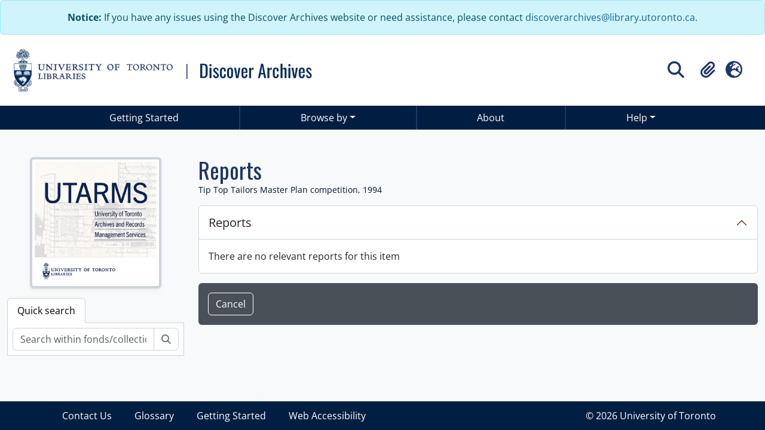

--- FILE ---
content_type: text/html; charset=utf-8
request_url: https://discoverarchives.library.utoronto.ca/index.php/tip-top-tailors-master-plan-competition-1994/informationobject/reports
body_size: 4593
content:
<!DOCTYPE html>
<html lang="en" dir="ltr">
  <head>
        <script  async src="https://www.googletagmanager.com/gtag/js?id="></script>
    <script >
    window.dataLayer = window.dataLayer || [];
    function gtag(){dataLayer.push(arguments);}
    gtag('js', new Date());
        gtag('config', '');
    </script>
    <meta charset="utf-8">
    <title>Discover Archives</title>
    <meta name="title" content="Discover Archives" />
<meta name="description" content="Discover Archives, a shared portal for exploring archival holdings at the University of Toronto and its federated colleges" />
<meta name="viewport" content="width=device-width, initial-scale=1.0" />
    

<!-- Google Tag Manager -->
<script>(function(w,d,s,l,i){w[l]=w[l]||[];w[l].push({'gtm.start':
new Date().getTime(),event:'gtm.js'});var f=d.getElementsByTagName(s)[0],
j=d.createElement(s),dl=l!='dataLayer'?'&l='+l:'';j.async=true;j.src=
'https://www.googletagmanager.com/gtm.js?id='+i+dl;f.parentNode.insertBefore(j,f);
})(window,document,'script','dataLayer','GTM-TH2CXTH6');</script>
<!-- End Google Tag Manager -->


                  <link rel="shortcut icon" href="/favicon.ico">
    <script defer src="/dist/js/vendor.bundle.0f9010a8851c963bf1c1.js"></script><script defer src="/dist/js/arDiscArchPlugin.bundle.445a39fe9621cc896c5f.js"></script><link href="/dist/css/arDiscArchPlugin.bundle.31bd8a7fb3524f4be87b.css" rel="stylesheet">
      </head>
  <body class="d-flex flex-column min-vh-100 informationobject reports show-edit-tooltips">
    <!-- Google Tag Manager (noscript) -->
<noscript><iframe src="https://www.googletagmanager.com/ns.html?id=GTM-TH2CXTH6"
height="0" width="0" style="display:none;visibility:hidden"></iframe></noscript>
<!-- End Google Tag Manager (noscript) -->
    <div class="visually-hidden-focusable p-3 border-bottom">
  <a class="btn btn-sm btn-secondary" href="#main-column">
    Skip to main content  </a>
</div>

<div class="alert alert-info text-center mb-0" role="alert">
  <div class="container utl-custom-container">
    <p class="mb-0">
      <strong>Notice:</strong> If you have any issues using the Discover Archives website or need assistance, please contact <a href="mailto:discoverarchives@library.utoronto.ca">discoverarchives@library.utoronto.ca</a>.
    </p>
  </div>
</div>




<header id="top-bar" class="navbar navbar-expand-lg" role="navigation" aria-label="Main navigation">
  <div class="container-fluid d-flex flex-column flex-md-row justify-content-md-between">
          <a class="navbar-brand d-flex flex-wrap flex-lg-nowrap align-items-center py-0 me-0" href="/index.php/" title="Home" rel="home">
                  <img alt="Discover Archives U of T logo" class="d-inline-block my-2 me-3 utl-logo" src="/plugins/arDiscArchPlugin/images/logo.jpg" />                      </a>
        <div class="d-flex d-flex justify-content-center justify-content-md-end">
      <div class="align-self-center">
        <!-- Search button to trigger overlay -->
<button id="searchToggleOverlay" class="btn btn-sm d-flex align-items-center" type="button">
  <i class="fas fa-2x fa-fw fa-search p-0" data-bs-toggle="tooltip" data-bs-placement="bottom" data-bs-custom-class="d-none d-lg-block" title="" aria-hidden="true" data-bs-original-title="Search">
  </i>
  <span class="visually-hidden">Search</span>
</button>

<!-- Search Overlay -->
<div id="searchOverlay" class="searchOverlay">
  <div class="searchOverlay-content d-flex justify-content-center">
    <button id="searchCloseOverlay" class="btn-close" aria-label="Close"></button>
    
<form
  id="search-box"
  class="d-flex flex-column my-2 utl-search-box"
  role="search"
  action="/index.php/informationobject/browse">
  <h2 class="visually-hidden">Search</h2>
  <input type="hidden" name="topLod" value="0">
  <input type="hidden" name="sort" value="relevance">
  <div class="input-group flex-nowrap border border-white bg-white justify-content-center">
    <input
      id="search-box-input"
      class="form-control form-control-lg lh-lg"
      type="text"
      name="query"
      role="searchbox"
      autocomplete="off"
      value=""
      placeholder="Search"
      data-url="/index.php/search/autocomplete"
      data-bs-toggle="dropdown"
      aria-label="Search"
      aria-expanded="false">
    <button
      id="search-box-clear"
      class="btn btn-lg btn-icon"
      type="button"
      aria-label="Clear search">
      <i class="fas fa-times" aria-hidden="true"></i>
    </button>
    <ul id="search-box-results" class="dropdown-menu mt-2" aria-labelledby="search-box-input"></ul>
    <button class="btn btn-lg btn-icon" type="submit">
      <i class="fas fa-search" aria-hidden="true"></i>
      <span class="visually-hidden">Search in browse page</span>
    </button>
  </div>
  <div class="mt-2"><a class="btn btn-outline-light" href="/index.php/informationobject/browse?showAdvanced=1&topLod=0" class="text-white">Advanced Search <i class="fa fa-arrow-right"></i></a></div>
</form>  </div>
</div>
      </div>
      <div class="align-self-center">
        <div class="flex-wrap justify-content-end d-none d-lg-flex" id="navbar-content">
  <ul class="navbar-nav mx-lg-2">
        <li class="nav-item dropdown d-flex flex-column">
  <a
    class="nav-link dropdown-toggle d-flex align-items-center p-0"
    href="#"
    id="clipboard-menu"
    role="button"
    data-bs-toggle="dropdown"
    aria-expanded="false"
    data-total-count-label="records added"
    data-alert-close="Close"
    data-load-alert-message="There was an error loading the clipboard content."
    data-export-alert-message="The clipboard is empty for this entity type."
    data-export-check-url="/index.php/clipboard/exportCheck"
    data-delete-alert-message="Note: clipboard items unclipped in this page will be removed from the clipboard when the page is refreshed. You can re-select them now, or reload the page to remove them completely. Using the sort or print preview buttons will also cause a page reload - so anything currently deselected will be lost!"
                data-show-accessions="0"
    >
    <i
      class="fas fa-2x fa-fw fa-paperclip px-0 px-lg-2 py-2"
      data-bs-toggle="tooltip"
      data-bs-placement="bottom"
      data-bs-custom-class="d-none d-lg-block"
      title="Clipboard"
      aria-hidden="true">
    </i>
    <span class="d-lg-none mx-1" aria-hidden="true">
      Clipboard    </span>
    <span class="visually-hidden">
      Clipboard    </span>
  </a>
  <ul class="dropdown-menu dropdown-menu-end mb-2" aria-labelledby="clipboard-menu">
    <li>
      <h6 class="dropdown-header">
        Clipboard      </h6>
    </li>
    <li class="text-muted text-nowrap px-3 pb-2">
      <span
        id="counts-block"
        data-information-object-label="Archival description count:&nbsp;"
        data-actor-object-label="Authority record count:&nbsp;"
        data-repository-object-label="Archival institution count:&nbsp;"
                >
      </span>
    </li>
                  <li id="node_clearClipboard">
          <a class="dropdown-item" href="/index.php/" title="Clear all selections">Clear all selections</a>        </li>
                        <li id="node_goToClipboard">
          <a class="dropdown-item" href="/index.php/clipboard/view" title="Go to clipboard">Go to clipboard</a>        </li>
                        <li id="node_loadClipboard">
          <a class="dropdown-item" href="/index.php/clipboard/load" title="Load clipboard">Load clipboard</a>        </li>
                        <li id="node_saveClipboard">
          <a class="dropdown-item" href="/index.php/clipboard/save" title="Save clipboard">Save clipboard</a>        </li>
            </ul>
</li>
          <li class="nav-item dropdown d-flex flex-column">
  <a
    class="nav-link dropdown-toggle d-flex align-items-center p-0"
    href="#"
    id="language-menu"
    role="button"
    data-bs-toggle="dropdown"
    aria-expanded="false">
    <i
      class="fas fa-2x fa-fw fa-globe-europe px-0 px-lg-2 py-2"
      data-bs-toggle="tooltip"
      data-bs-placement="bottom"
      data-bs-custom-class="d-none d-lg-block"
      title="Language"
      aria-hidden="true">
    </i>
    <span class="d-lg-none mx-1" aria-hidden="true">
      Language    </span>
    <span class="visually-hidden">
      Language    </span>  
  </a>
  <ul class="dropdown-menu dropdown-menu-end mb-2" aria-labelledby="language-menu">
    <li>
      <h6 class="dropdown-header">
        Language      </h6>
    </li>
          <li>
        <a class="dropdown-item" href="/index.php/tip-top-tailors-master-plan-competition-1994/informationobject/reports?sf_culture=en" title="English">English</a>      </li>
          <li>
        <a class="dropdown-item" href="/index.php/tip-top-tailors-master-plan-competition-1994/informationobject/reports?sf_culture=fr" title="Français">Français</a>      </li>
          <li>
        <a class="dropdown-item" href="/index.php/tip-top-tailors-master-plan-competition-1994/informationobject/reports?sf_culture=ta" title="தமிழ்">தமிழ்</a>      </li>
          <li>
        <a class="dropdown-item" href="/index.php/tip-top-tailors-master-plan-competition-1994/informationobject/reports?sf_culture=zh" title="中文">中文</a>      </li>
      </ul>
</li>
          </ul>
      </div>

<button id="navbarToggleOverlay" class="btn btn-sm d-flex align-items-center d-block d-lg-none" type="button">
  <i
    class="fas fa-2x fa-fw fa-bars p-0"
    data-bs-toggle="tooltip"
    data-bs-placement="bottom"
    data-bs-custom-class="d-none d-lg-block"
    title="Toggle navigation"
    aria-hidden="true"
    data-bs-original-title="Search"
  >
  </i>
  <span class="visually-hidden">Toggle navigation</span>
</button>

<div id="navbarOverlay" class="navbarOverlay">
  <div class="navbarOverlay-content">
    <button id="navbarCloseOverlay" class="btn-close" aria-label="Close"></button>
    <div class="flex-wrap justify-content-end" id="navbar-content">
      <ul class="navbar-nav navbar-dark mx-lg-2">
        <li class="nav-item">
  <a class="nav-link" href="/index.php/getting-started">Getting Started</a>
</li>
<li class="nav-item dropdown flex-fill">
  <a class="nav-link dropdown-toggle" href="#" id="navbarUtl01" data-bs-toggle="dropdown" aria-expanded="false">Browse by</a>
  <ul class="dropdown-menu" aria-labelledby="navbarUtl01">
    <li><a class="dropdown-item" href="/index.php/repository/browse" title="Archival institutions">Archival institutions</a></li>
    <li><a class="dropdown-item" href="/index.php/informationobject/browse" title="Archival descriptions">Archival descriptions</a></li>
    <li><a class="dropdown-item" href="/index.php/actor/browse" title="People and organizations">People and organizations</a></li>
  </ul>
</li>
<li class="nav-item">
  <a class="nav-link" href="/index.php/about">About</a>
</li>
<li class="nav-item dropdown flex-fill">
  <a class="nav-link dropdown-toggle" href="#" id="navbarUtl02" data-bs-toggle="dropdown" aria-expanded="false">Help</a>
  <ul class="dropdown-menu" aria-labelledby="navbarUtl02">
    <li><a class="dropdown-item"  href="/index.php/getting-started">Getting Started</a></li>
    <li><a class="dropdown-item"  href="/index.php/glossary">Glossary</a></li>
    <li><a class="dropdown-item"  href="/index.php/contact-us">Contact Us</a></li>
    <li><a class="dropdown-item"  href="/index.php/user/login">Staff Login</a></li>
  </ul>
</li>                <li class="nav-item dropdown d-flex flex-column">
  <a
    class="nav-link dropdown-toggle d-flex align-items-center p-0"
    href="#"
    id="clipboard-menu"
    role="button"
    data-bs-toggle="dropdown"
    aria-expanded="false"
    data-total-count-label="records added"
    data-alert-close="Close"
    data-load-alert-message="There was an error loading the clipboard content."
    data-export-alert-message="The clipboard is empty for this entity type."
    data-export-check-url="/index.php/clipboard/exportCheck"
    data-delete-alert-message="Note: clipboard items unclipped in this page will be removed from the clipboard when the page is refreshed. You can re-select them now, or reload the page to remove them completely. Using the sort or print preview buttons will also cause a page reload - so anything currently deselected will be lost!"
                data-show-accessions="0"
    >
    <i
      class="fas fa-2x fa-fw fa-paperclip px-0 px-lg-2 py-2"
      data-bs-toggle="tooltip"
      data-bs-placement="bottom"
      data-bs-custom-class="d-none d-lg-block"
      title="Clipboard"
      aria-hidden="true">
    </i>
    <span class="d-lg-none mx-1" aria-hidden="true">
      Clipboard    </span>
    <span class="visually-hidden">
      Clipboard    </span>
  </a>
  <ul class="dropdown-menu dropdown-menu-end mb-2" aria-labelledby="clipboard-menu">
    <li>
      <h6 class="dropdown-header">
        Clipboard      </h6>
    </li>
    <li class="text-muted text-nowrap px-3 pb-2">
      <span
        id="counts-block"
        data-information-object-label="Archival description count:&nbsp;"
        data-actor-object-label="Authority record count:&nbsp;"
        data-repository-object-label="Archival institution count:&nbsp;"
                >
      </span>
    </li>
                  <li id="node_clearClipboard">
          <a class="dropdown-item" href="/index.php/" title="Clear all selections">Clear all selections</a>        </li>
                        <li id="node_goToClipboard">
          <a class="dropdown-item" href="/index.php/clipboard/view" title="Go to clipboard">Go to clipboard</a>        </li>
                        <li id="node_loadClipboard">
          <a class="dropdown-item" href="/index.php/clipboard/load" title="Load clipboard">Load clipboard</a>        </li>
                        <li id="node_saveClipboard">
          <a class="dropdown-item" href="/index.php/clipboard/save" title="Save clipboard">Save clipboard</a>        </li>
            </ul>
</li>
                  <li class="nav-item dropdown d-flex flex-column">
  <a
    class="nav-link dropdown-toggle d-flex align-items-center p-0"
    href="#"
    id="language-menu"
    role="button"
    data-bs-toggle="dropdown"
    aria-expanded="false">
    <i
      class="fas fa-2x fa-fw fa-globe-europe px-0 px-lg-2 py-2"
      data-bs-toggle="tooltip"
      data-bs-placement="bottom"
      data-bs-custom-class="d-none d-lg-block"
      title="Language"
      aria-hidden="true">
    </i>
    <span class="d-lg-none mx-1" aria-hidden="true">
      Language    </span>
    <span class="visually-hidden">
      Language    </span>  
  </a>
  <ul class="dropdown-menu dropdown-menu-end mb-2" aria-labelledby="language-menu">
    <li>
      <h6 class="dropdown-header">
        Language      </h6>
    </li>
          <li>
        <a class="dropdown-item" href="/index.php/tip-top-tailors-master-plan-competition-1994/informationobject/reports?sf_culture=en" title="English">English</a>      </li>
          <li>
        <a class="dropdown-item" href="/index.php/tip-top-tailors-master-plan-competition-1994/informationobject/reports?sf_culture=fr" title="Français">Français</a>      </li>
          <li>
        <a class="dropdown-item" href="/index.php/tip-top-tailors-master-plan-competition-1994/informationobject/reports?sf_culture=ta" title="தமிழ்">தமிழ்</a>      </li>
          <li>
        <a class="dropdown-item" href="/index.php/tip-top-tailors-master-plan-competition-1994/informationobject/reports?sf_culture=zh" title="中文">中文</a>      </li>
      </ul>
</li>
                      </ul>
              </div>
  </div>
</div>
      </div>
    </div>
  </div>
</header>

    <nav class="navbar navbar-expand-lg navbar-utl bg-uoftdark d-none d-lg-block" aria-label="Navbar">
  <div class="container-xl">
    <button class="navbar-toggler" type="button" data-bs-toggle="collapse" data-bs-target="#navbarUtl" aria-controls="navbarUtl" aria-expanded="false" aria-label="Toggle navigation">
      <span class="navbar-toggler-icon"></span>
    </button>

    <div class="collapse navbar-collapse" id="navbarUtl">
      <ul class="navbar-nav me-auto mb-2 mb-lg-0 nav-fill w-100">
        <li class="nav-item">
          <a class="nav-link" href="/index.php/getting-started">Getting Started</a>
        </li>
        <li class="nav-item dropdown flex-fill">
          <a class="nav-link dropdown-toggle" href="#" id="navbarUtl01" data-bs-toggle="dropdown" aria-expanded="false">Browse by</a>
          <ul class="dropdown-menu" aria-labelledby="navbarUtl01">
            <li><a class="dropdown-item" href="/index.php/repository/browse" title="Archival institutions">Archival institutions</a></li>
            <li><a class="dropdown-item" href="/index.php/informationobject/browse" title="Archival descriptions">Archival descriptions</a></li>
            <li><a class="dropdown-item" href="/index.php/actor/browse" title="People and organizations">People and organizations</a></li>
          </ul>
        </li>
        <li class="nav-item">
          <a class="nav-link" href="/index.php/about">About</a>
        </li>
        <li class="nav-item dropdown flex-fill">
          <a class="nav-link dropdown-toggle" href="#" id="navbarUtl02" data-bs-toggle="dropdown" aria-expanded="false">Help</a>
          <ul class="dropdown-menu" aria-labelledby="navbarUtl02">
            <li><a class="dropdown-item"  href="/index.php/getting-started">Getting Started</a></li>
            <li><a class="dropdown-item"  href="/index.php/glossary">Glossary</a></li>
            <li><a class="dropdown-item"  href="/index.php/contact-us">Contact Us</a></li>
            <li><a class="dropdown-item"  href="/index.php/user/login">Staff Login</a></li>
          </ul>
        </li>
      </ul>
    </div>
  </div>
</nav>
    
    
<div id="wrapper" class="container-xxl pt-3 flex-grow-1">
            <div class="row">
    <div id="sidebar" class="col-md-3">
          
  <div class="repository-logo mb-3 mx-auto">
    <a class="text-decoration-none" href="/index.php/university-of-toronto-archives-and-records-management-services">
      <img alt="Go to University of Toronto Archives and Records Management Services (UTARMS)" class="img-fluid img-thumbnail border-4 shadow-sm bg-white" src="/uploads/r/university-of-toronto-archives-and-records-management-services/conf/logo.png" />    </a>
  </div>


<ul class="nav nav-tabs border-0" id="treeview-menu" role="tablist">

  
  <li class="nav-item" role="presentation">
    <button
        class="nav-link active"
        id="treeview-search-tab"
        data-bs-toggle="tab"
        data-bs-target="#treeview-search"
        type="button"
        role="tab"
        aria-controls="treeview-search"
        aria-selected="true">
        Quick search      </button>
  </li>

</ul>

<div class="tab-content mb-3" id="treeview-content">

      <div id="fullwidth-treeview-active" data-treeview-alert-close="Close" hidden>
      <input type="button" id="fullwidth-treeview-more-button" class="btn btn-sm atom-btn-white" data-label="%1% more" value="" />
      <input type="button" id="fullwidth-treeview-reset-button" class="btn btn-sm atom-btn-white" value="Reset" />
      <span
        id="fullwidth-treeview-configuration"
        data-collection-url="/index.php/larry-wayne-richards-fonds"
        data-collapse-enabled=""
        data-opened-text="Hide hierarchy"
        data-closed-text="Show hierarchy"
        data-items-per-page="8000"
        data-enable-dnd="no">
      </span>
    </div>
  
  <div class="tab-pane fade show active" id="treeview-search" role="tabpanel" aria-labelledby="treeview-search-tab">

    <form method="get" role="search" class="p-2 bg-white border" action="/index.php/search?collection=5742" data-not-found="No results found.">
      <div class="input-group">
        <input type="text" name="query" class="form-control" aria-label="Search within fonds/collection" placeholder="Search within fonds/collection" aria-describedby="treeview-search-submit-button" required>
        <button class="btn atom-btn-white" type="submit" id="treeview-search-submit-button">
          <i aria-hidden="true" class="fas fa-search"></i>
          <span class="visually-hidden">Search</span>
        </button>
      </div>
    </form>

  </div>

</div>
    </div>
    <div id="main-column" role="main" class="col-md-9">
        <div class="multiline-header d-flex flex-column mb-3">
    <h1 class="mb-0" aria-describedby="heading-label">
      Reports    </h1>
    <span class="small" id="heading-label">
      Tip Top Tailors Master Plan competition, 1994    </span>
  </div>
            
  
  <form class="form-inline" action="/index.php/tip-top-tailors-master-plan-competition-1994/informationobject/reports" method="post">
    
    <div class="accordion mb-3">
      <div class="accordion-item">
        <h2 class="accordion-header" id="reports-heading">
          <button class="accordion-button" type="button" data-bs-toggle="collapse" data-bs-target="#reports-collapse" aria-expanded="true" aria-controls="reports-collapse">
            Reports          </button>
        </h2>
        <div id="reports-collapse" class="accordion-collapse collapse show" aria-labelledby="reports-heading">
          <div class="accordion-body">

            
                          There are no relevant reports for this item            
          </div>
        </div>
      </div>
    </div>

    <ul class="actions mb-3 nav gap-2">
      <li>
        <a class="btn atom-btn-outline-light" role="button" href="/index.php/tip-top-tailors-master-plan-competition-1994" title="Cancel">Cancel</a>      </li>
          </ul>

  </form>

          </div>
  </div>
</div>

        <footer>
  <div class="footer_menu">
    <div class="container-xl">
      <div class="row d-flex flex-column flex-md-row justify-content-between align-items-center">
        <ul class="col-auto mb-2 mb-md-0">
          <li>
            <a href="/index.php/contact-us">Contact Us</a>
          </li>
          <li>
            <a href="/index.php/glossary">Glossary</a>
          </li>
          <li>
            <a href="/index.php/getting-started">Getting Started</a>
          </li>
          <li>
            <a href="https://onesearch.library.utoronto.ca/accessibility-office/university-toronto-libraries-and-online-accessibility">Web Accessibility</a>
          </li>
        </ul>
        <div class="col-auto mb-2 mb-md-0">&copy; 2026 University of Toronto</div>
    </div>
  </div>

  
  
  <div id="print-date">
    Printed: 2026-01-20  </div>

  <div id="js-i18n">
    <div id="read-more-less-links"
      data-read-more-text="Read more"
      data-read-less-text="Read less">
    </div>
  </div>
</footer>

  <script  async src="https://www.googletagmanager.com/gtag/js?id=G-GG8YV0HG3Q,G-N97V7GPQQJ,UA-73659600-1"></script>
  <script >
    window.dataLayer = window.dataLayer || [];
    function gtag(){dataLayer.push(arguments);}
    gtag('js', new Date());
        gtag('config', 'G-GG8YV0HG3Q,G-N97V7GPQQJ,UA-73659600-1');
  </script>
  </body>
</html>
